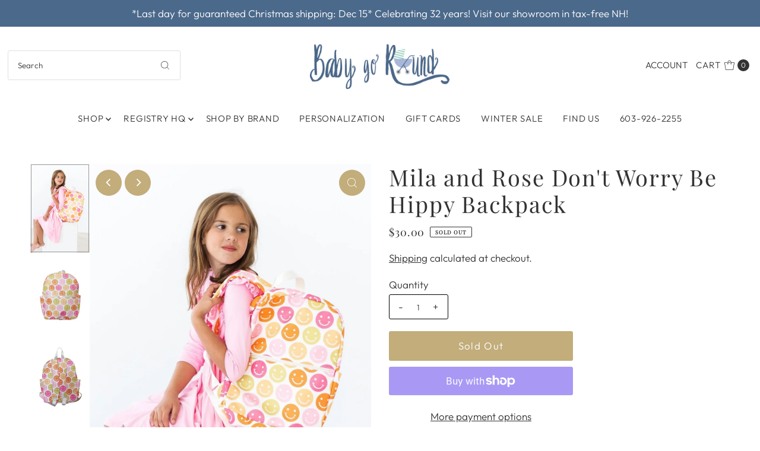

--- FILE ---
content_type: text/html; charset=utf-8
request_url: https://babygoroundinc.com/products/mila-and-rose-dont-worry-be-happy-backpack?view=listing
body_size: 875
content:




<template data-html="listing">

  <div class="product-index-inner">
  
    <div class="so icn">Sold Out</div>
  

  <div class="prod-image">
    <a href="/products/mila-and-rose-dont-worry-be-happy-backpack" title="Mila and Rose Don&#39;t Worry Be Hippy Backpack">
      <div class="reveal">




<div class="box-ratio " style="padding-bottom: 150.03663003663004%;">
  <img src="//babygoroundinc.com/cdn/shop/files/25af62cdbacfad07b618de253d5ace12_2048x_0ae90f53-655d-4233-9163-05c132aaf71e.webp?v=1689100294&amp;width=500" alt="" srcset="//babygoroundinc.com/cdn/shop/files/25af62cdbacfad07b618de253d5ace12_2048x_0ae90f53-655d-4233-9163-05c132aaf71e.webp?v=1689100294&amp;width=200 200w, //babygoroundinc.com/cdn/shop/files/25af62cdbacfad07b618de253d5ace12_2048x_0ae90f53-655d-4233-9163-05c132aaf71e.webp?v=1689100294&amp;width=300 300w, //babygoroundinc.com/cdn/shop/files/25af62cdbacfad07b618de253d5ace12_2048x_0ae90f53-655d-4233-9163-05c132aaf71e.webp?v=1689100294&amp;width=400 400w, //babygoroundinc.com/cdn/shop/files/25af62cdbacfad07b618de253d5ace12_2048x_0ae90f53-655d-4233-9163-05c132aaf71e.webp?v=1689100294&amp;width=500 500w" width="500" height="750" loading="lazy" fetchpriority="auto" sizes="(min-width: 1601px) 2000px,(min-width: 768px) and (max-width: 1600px) 1200px,(max-width: 767px) 100vw, 900px">
</div>
<noscript><img src="//babygoroundinc.com/cdn/shop/files/25af62cdbacfad07b618de253d5ace12_2048x_0ae90f53-655d-4233-9163-05c132aaf71e.webp?v=1689100294&amp;width=500" alt="" srcset="//babygoroundinc.com/cdn/shop/files/25af62cdbacfad07b618de253d5ace12_2048x_0ae90f53-655d-4233-9163-05c132aaf71e.webp?v=1689100294&amp;width=352 352w, //babygoroundinc.com/cdn/shop/files/25af62cdbacfad07b618de253d5ace12_2048x_0ae90f53-655d-4233-9163-05c132aaf71e.webp?v=1689100294&amp;width=500 500w" width="500" height="750"></noscript>


          
            <div class="hidden">
               




<div class="box-ratio first-image" style="padding-bottom: 133.33333333333334%;">
  <img src="//babygoroundinc.com/cdn/shop/files/b166d3b741574d44065739a72a6d0943_2048x_1459fa58-3687-41b6-a289-0dcf32f1a858.webp?v=1689100294&amp;width=500" alt="Mila and Rose Don&#39;t Worry Be Hippy Backpack" srcset="//babygoroundinc.com/cdn/shop/files/b166d3b741574d44065739a72a6d0943_2048x_1459fa58-3687-41b6-a289-0dcf32f1a858.webp?v=1689100294&amp;width=200 200w, //babygoroundinc.com/cdn/shop/files/b166d3b741574d44065739a72a6d0943_2048x_1459fa58-3687-41b6-a289-0dcf32f1a858.webp?v=1689100294&amp;width=300 300w, //babygoroundinc.com/cdn/shop/files/b166d3b741574d44065739a72a6d0943_2048x_1459fa58-3687-41b6-a289-0dcf32f1a858.webp?v=1689100294&amp;width=400 400w, //babygoroundinc.com/cdn/shop/files/b166d3b741574d44065739a72a6d0943_2048x_1459fa58-3687-41b6-a289-0dcf32f1a858.webp?v=1689100294&amp;width=500 500w" width="500" height="667" loading="lazy" fetchpriority="auto" sizes="(min-width: 1601px) 2000px,(min-width: 768px) and (max-width: 1600px) 1200px,(max-width: 767px) 100vw, 900px">
</div>
<noscript><img src="//babygoroundinc.com/cdn/shop/files/b166d3b741574d44065739a72a6d0943_2048x_1459fa58-3687-41b6-a289-0dcf32f1a858.webp?v=1689100294&amp;width=500" alt="Mila and Rose Don&#39;t Worry Be Hippy Backpack" srcset="//babygoroundinc.com/cdn/shop/files/b166d3b741574d44065739a72a6d0943_2048x_1459fa58-3687-41b6-a289-0dcf32f1a858.webp?v=1689100294&amp;width=352 352w, //babygoroundinc.com/cdn/shop/files/b166d3b741574d44065739a72a6d0943_2048x_1459fa58-3687-41b6-a289-0dcf32f1a858.webp?v=1689100294&amp;width=500 500w" width="500" height="667"></noscript>

             </div>
          
</div>
    </a>
  </div>

  
    <div class="product__grid--buttons">
      
        <button class="quick-view-8533911667007 product-listing__quickview-trigger js-modal-open js-quickview-trigger" type="button" name="button" data-wau-modal-target="quickview" data-product-url="/products/mila-and-rose-dont-worry-be-happy-backpack?view=quick">
          <svg class="vantage--icon-theme-search " version="1.1" xmlns="http://www.w3.org/2000/svg" xmlns:xlink="http://www.w3.org/1999/xlink" x="0px" y="0px"
     viewBox="0 0 20 20" height="18px" xml:space="preserve">
      <g class="hover-fill" fill="var(--directional-color)">
        <path d="M19.8,19.1l-4.6-4.6c1.4-1.5,2.2-3.6,2.2-5.8c0-4.8-3.9-8.7-8.7-8.7S0,3.9,0,8.7s3.9,8.7,8.7,8.7
        c2.2,0,4.2-0.8,5.8-2.2l4.6,4.6c0.2,0.2,0.5,0.2,0.7,0C20.1,19.6,20.1,19.3,19.8,19.1z M1,8.7C1,4.5,4.5,1,8.7,1
        c4.2,0,7.7,3.4,7.7,7.7c0,4.2-3.4,7.7-7.7,7.7C4.5,16.4,1,13,1,8.7z"/>
      </g>
    <style>.product-listing__quickview-trigger .vantage--icon-theme-search:hover .hover-fill { fill: var(--directional-color);}</style>
    </svg>








        </button>
      

      
    </div>
  

</div>

<div class="product-info">
  <div class="product-info-inner">
    <h3 class="product-title h5">
      <a href="/products/mila-and-rose-dont-worry-be-happy-backpack">
        Mila and Rose Don't Worry Be Hippy Backpack
      </a>
    </h3>
    

<div class="price price--listing price--sold-out "
><dl class="price__regular">
    <dt>
      <span class="visually-hidden visually-hidden--inline">Regular Price</span>
    </dt>
    <dd>
      <span class="price-item price-item--regular">$30.00
</span>
    </dd>
  </dl>
  <dl class="price__sale">
    <dt>
      <span class="visually-hidden visually-hidden--inline">Sale Price</span>
    </dt>
    <dd>
      <span class="price-item price-item--sale">$30.00
</span>
    </dd>
    <dt>
      <span class="visually-hidden visually-hidden--inline">Regular Price</span>
    </dt>
    <dd>
      <s class="price-item price-item--regular">
        
      </s>
    </dd>
  </dl>
  <dl class="price__unit">
    <dt>
      <span class="visually-hidden visually-hidden--inline">Unit Price</span>
    </dt>
    <dd class="price-unit-price"><span></span><span aria-hidden="true">/</span><span class="visually-hidden">per&nbsp;</span><span></span></dd>
  </dl>
</div>


    <div class="clear"></div>

    <div class="product_listing_options"></div><!-- /.product_listing_options -->

  </div>
</div>


</template>


--- FILE ---
content_type: text/css
request_url: https://babygoroundinc.com/cdn/shop/t/14/assets/sticky-cart.css?v=171581714666203969411711375166
body_size: -181
content:
#sticky-cart{position:fixed;bottom:20px;width:80%;margin-left:auto;margin-right:auto;display:-moz-box;display:-ms-flexbox;display:-webkit-flex;display:flex;background:var(--background);z-index:11;justify-content:space-between;height:80px;left:50%;transform:translate(-50%);box-shadow:0 2px 4px #22222280;opacity:0;transition:opacity .3s}#sticky-cart.show{opacity:1}#sticky-cart .product-info{width:600px;padding:12px 20px;margin:0}#sticky-cart .product-info h4{margin-bottom:8px}#sticky-cart .product-info p{margin-bottom:0}#sticky-cart .AddtoCart{height:80px;margin-bottom:0;width:220px!important;border-radius:0}#sticky-cart div.current-option{width:190px;text-align:center;align-self:center;border-left:2px solid var(--dotted-color)}#sticky-cart p.option-label{margin:0}#sticky-cart p.option-selected{font-weight:bolder;margin:0}#sticky-cart .note{position:absolute;right:0;top:-80px;width:auto}.padding-sticky{padding-bottom:100px!important}@media screen and (max-width: 980px){#sticky-cart .product-info{width:200px!important;padding:8px 10px!important;align-self:center}#sticky-cart .product-info h4{font-size:12px;line-height:14px}#sticky-cart .product-info p{font-size:14px}#sticky-cart div.current-option{width:100px}#sticky-cart div#current-option-2,#sticky-cart div#current-option-3{display:none}#sticky-cart .price{align-items:flex-start}#sticky-cart p.option-label{font-size:11px}#sticky-cart p.option-selected{font-size:12px}#sticky-cart .AddtoCart{width:150px!important;text-align:center;padding:0!important}}@media screen and (max-width: 740px){#sticky-cart{width:90%}#sticky-cart .AddtoCart{width:100px!important;font-size:12px}}
/*# sourceMappingURL=/cdn/shop/t/14/assets/sticky-cart.css.map?v=171581714666203969411711375166 */
